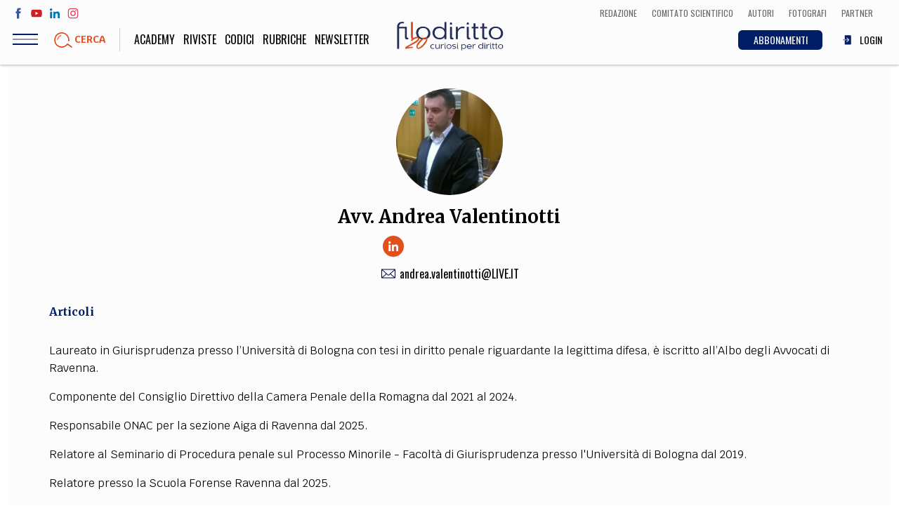

--- FILE ---
content_type: text/html; charset=UTF-8
request_url: https://www.filodiritto.com/avv-andrea-valentinotti
body_size: 83774
content:
<!DOCTYPE html>
<html lang="it" dir="ltr" prefix="content: http://purl.org/rss/1.0/modules/content/  dc: http://purl.org/dc/terms/  foaf: http://xmlns.com/foaf/0.1/  og: http://ogp.me/ns#  rdfs: http://www.w3.org/2000/01/rdf-schema#  schema: http://schema.org/  sioc: http://rdfs.org/sioc/ns#  sioct: http://rdfs.org/sioc/types#  skos: http://www.w3.org/2004/02/skos/core#  xsd: http://www.w3.org/2001/XMLSchema# ">
  <head>
    <meta charset="utf-8" />
<script>(function(i,s,o,g,r,a,m){i["GoogleAnalyticsObject"]=r;i[r]=i[r]||function(){(i[r].q=i[r].q||[]).push(arguments)},i[r].l=1*new Date();a=s.createElement(o),m=s.getElementsByTagName(o)[0];a.async=1;a.src=g;m.parentNode.insertBefore(a,m)})(window,document,"script","https://www.google-analytics.com/analytics.js","ga");ga("create", "UA-00000000-0", {"cookieDomain":"auto"});ga("set", "anonymizeIp", true);ga("send", "pageview");</script>
<meta property="og:site_name" content="Filodiritto" />
<link rel="shortcut icon" href="/themes/custom/webit/icons/favicon.ico" />
<link rel="canonical" href="https://www.filodiritto.com/avv-andrea-valentinotti" />
<meta name="description" content="Filodiritto" />
<meta property="og:type" content="website" />
<meta property="og:url" content="https://www.filodiritto.com/avv-andrea-valentinotti" />
<meta property="og:title" content="Andrea Valentinotti" />
<meta property="og:image" content="https://www.filodiritto.com/themes/custom/webit/icons/default-image.jpg" />
<link rel="apple-touch-icon" sizes="76x76" href="/themes/custom/webit/icons/apple-touch-icon-76x76.png" />
<link rel="apple-touch-icon" sizes="120x120" href="/themes/custom/webit/icons/apple-touch-icon-120x120.png" />
<link rel="apple-touch-icon" sizes="152x152" href="/themes/custom/webit/icons/apple-touch-icon-152x152.png" />
<link rel="apple-touch-icon" sizes="180x180" href="/themes/custom/webit/icons/apple-touch-icon-180x180.png" />
<meta name="Generator" content="Drupal 8 (https://www.drupal.org)" />
<meta name="MobileOptimized" content="width" />
<meta name="HandheldFriendly" content="true" />
<meta name="viewport" content="width=device-width, initial-scale=1.0" />
<meta name="author" content="webit.it" />
<meta about="/avv-andrea-valentinotti" property="schema:name" content="Andrea Valentinotti" lang="" />
<link rel="alternate" hreflang="it" href="https://www.filodiritto.com/avv-andrea-valentinotti" />
<script src="/sites/default/files/google_tag/primary/google_tag.script.js?t8jk5h" defer></script>

    <title>Andrea Valentinotti | Filodiritto</title>
    <link rel="stylesheet" media="all" href="/core/themes/stable/css/system/components/ajax-progress.module.css?t8jk5h" />
<link rel="stylesheet" media="all" href="/core/themes/stable/css/system/components/align.module.css?t8jk5h" />
<link rel="stylesheet" media="all" href="/core/themes/stable/css/system/components/autocomplete-loading.module.css?t8jk5h" />
<link rel="stylesheet" media="all" href="/core/themes/stable/css/system/components/fieldgroup.module.css?t8jk5h" />
<link rel="stylesheet" media="all" href="/core/themes/stable/css/system/components/container-inline.module.css?t8jk5h" />
<link rel="stylesheet" media="all" href="/core/themes/stable/css/system/components/clearfix.module.css?t8jk5h" />
<link rel="stylesheet" media="all" href="/core/themes/stable/css/system/components/details.module.css?t8jk5h" />
<link rel="stylesheet" media="all" href="/core/themes/stable/css/system/components/hidden.module.css?t8jk5h" />
<link rel="stylesheet" media="all" href="/core/themes/stable/css/system/components/item-list.module.css?t8jk5h" />
<link rel="stylesheet" media="all" href="/core/themes/stable/css/system/components/js.module.css?t8jk5h" />
<link rel="stylesheet" media="all" href="/core/themes/stable/css/system/components/nowrap.module.css?t8jk5h" />
<link rel="stylesheet" media="all" href="/core/themes/stable/css/system/components/position-container.module.css?t8jk5h" />
<link rel="stylesheet" media="all" href="/core/themes/stable/css/system/components/progress.module.css?t8jk5h" />
<link rel="stylesheet" media="all" href="/core/themes/stable/css/system/components/reset-appearance.module.css?t8jk5h" />
<link rel="stylesheet" media="all" href="/core/themes/stable/css/system/components/resize.module.css?t8jk5h" />
<link rel="stylesheet" media="all" href="/core/themes/stable/css/system/components/sticky-header.module.css?t8jk5h" />
<link rel="stylesheet" media="all" href="/core/themes/stable/css/system/components/system-status-counter.css?t8jk5h" />
<link rel="stylesheet" media="all" href="/core/themes/stable/css/system/components/system-status-report-counters.css?t8jk5h" />
<link rel="stylesheet" media="all" href="/core/themes/stable/css/system/components/system-status-report-general-info.css?t8jk5h" />
<link rel="stylesheet" media="all" href="/core/themes/stable/css/system/components/tabledrag.module.css?t8jk5h" />
<link rel="stylesheet" media="all" href="/core/themes/stable/css/system/components/tablesort.module.css?t8jk5h" />
<link rel="stylesheet" media="all" href="/core/themes/stable/css/system/components/tree-child.module.css?t8jk5h" />
<link rel="stylesheet" media="all" href="/core/themes/stable/css/views/views.module.css?t8jk5h" />
<link rel="stylesheet" media="all" href="/modules/custom/webit_media/css/webit_media.common.css?t8jk5h" />
<link rel="stylesheet" media="all" href="https://fonts.googleapis.com/css?family=Krub:400,700|Merriweather:400,700|Oswald:300,400" />
<link rel="stylesheet" media="all" href="/themes/custom/webit/css/main.css?t8jk5h" />
<link rel="stylesheet" media="all" href="/themes/custom/webit/css/node-preview.css?t8jk5h" />

    
<!--[if lte IE 8]>
<script src="/core/assets/vendor/html5shiv/html5shiv.min.js?v=3.7.3"></script>
<![endif]-->


        <meta name="google-site-verification" content="f2aACpOXuWnHBpztyDtLKqzV96AshIKVZHG5TDsZjfM" />

		
  </head>
  <body class="path-user">
  



    
    <a href="#main-content" class="visually-hidden focusable skip-link">
      Salta al contenuto principale
    </a>
    <noscript aria-hidden="true"><iframe src="https://www.googletagmanager.com/ns.html?id=GTM-5WPKBW" height="0" width="0" style="display:none;visibility:hidden"></iframe></noscript>
      <div class="dialog-off-canvas-main-canvas" data-off-canvas-main-canvas>
    <div class="page">
  <header class="site-header">

    <div class="upper-menu">
      <div class="upper-menu--left">
        <ul class="social">
          <li class="social__facebook">
            <a href="https://www.facebook.com/filodiritto" target="_blank">
              <svg><use xlink:href="/themes/custom/webit/images/svg/sprite.svg#facebook"></use></svg>
            </a>
          </li>
          <li class="social__youtube">
            <a href="https://www.youtube.com/user/FilodirittoTV" target="_blank">
              <svg><use xlink:href="/themes/custom/webit/images/svg/sprite.svg#youtube"></use></svg>
            </a>
          </li>
          <li class="social__linkedin">
            <a href="https://www.linkedin.com/company/filodiritto/about/" target="_blank">
              <svg><use xlink:href="/themes/custom/webit/images/svg/sprite.svg#linkedin"></use></svg>
            </a>
          </li>
          <li class="social__instagram">
            <a href="https://www.instagram.com/filodirittosocial/" target="_blank">
              <svg><use xlink:href="/themes/custom/webit/images/svg/sprite.svg#instagram"></use></svg>
            </a>
          </li>
        </ul>
      </div>
      <div class="upper-menu--right">
          <div class="utils--new">
              <a href="/redazione" class="icolink">
                <span>Redazione</span>
              </a>
              <a href="/comitato-scientifico-filodiritto" class="icolink">
                <span>Comitato scientifico</span>
              </a>
              <a href="/autori" class="icolink">
                <span>Autori</span>
              </a>
              <a href="/fotografi" class="icolink" >
                <span>Fotografi</span>
              </a>
              <a href="/partner" class="icolink">
                <span>Partner</span>
              </a>
          </div>
      </div>
    </div>

    <div class="site-header__bar">
      <div class="site-header__bar__buttons">
        <div class="hamburger js-nav-toggle">
          <div class="hamburger__icon">
            <span class="hamburger__line"></span>
          </div>
        </div>
        <a href="#" data-modal="search-modal" class="site-header__bar__search">
          <img src="/themes/custom/webit/images/svg/lens.svg" alt="">
          <div class="site-header__bar__search__text">Cerca</div>
        </a>
      </div>

      <a href="/" class="logo logo--small">
        <img src="/themes/custom/webit/images/logo-20.png" alt="Filodiritto">
      </a>

      <div class="utils--new">
        <a href="/abbonamenti" class="icolink button button--blue-abbonamenti">
          <span>ABBONAMENTI</span>
        </a>
        
                  <a href="/user/login" class="icolink">
            <svg><use xlink:href="/themes/custom/webit/images/svg/sprite.svg#login"></use></svg>
            <span>LOGIN</span>
          </a>
        
      </div>

    </div>
    <nav class="site-nav js-site-nav">
      
              <ul class="main-menu">
              <li>
        <a href="https://academy.filodiritto.com/" title="https://academy.filodiritto.com/">Academy</a>
              </li>
          <li>
        <a href="/riviste" data-drupal-link-system-path="riviste">Riviste</a>
              </li>
          <li>
        <a href="/codici" data-drupal-link-system-path="node/34963">Codici</a>
              </li>
          <li>
        <a href="/rubriche" data-drupal-link-system-path="node/6">Rubriche</a>
              </li>
            <li>
          <a href="#" data-modal="newsletter">
          Newsletter
          </a>
        </li>
    </ul>
  


      
              <ul class="main-menu-mobile">
              <li>
        <a href="/diritto" data-drupal-link-system-path="taxonomy/term/2">Diritto</a>
              </li>
          <li>
        <a href="/economia" data-drupal-link-system-path="taxonomy/term/3">Economia</a>
              </li>
          <li>
        <a href="/societa" data-drupal-link-system-path="taxonomy/term/4">Società</a>
              </li>
          <li>
        <a href="/medicina" data-drupal-link-system-path="taxonomy/term/5">Medicina</a>
              </li>
          <li>
        <a href="/scienza" data-drupal-link-system-path="taxonomy/term/6">Scienza</a>
              </li>
          <li>
        <a href="/storia-e-filosofia" data-drupal-link-system-path="taxonomy/term/7">Storia e Filosofia</a>
              </li>
          <li>
        <a href="/innovazione" data-drupal-link-system-path="taxonomy/term/8">Innovazione</a>
              </li>
          <li>
        <a href="/cultura" data-drupal-link-system-path="taxonomy/term/9">Altro</a>
              </li>
        </ul>
  



      <!-- Questa potrebbe essere una view di tipo block che stampa le categorie - INIZIO -->
      <!-- l'immagine di background di ogni cat arriva da Drupal -->
      <div class="views-element-container">    <div class="block-menu">
        

<div class="block-menu__block block-menu__block--pink" style="background-image: url()">
  <a href="/life-style">
    <div class="block-menu__block__title">
            <div>Life style</div>
      </div>
    <div class="block-menu__block__sub">Sport, Cucina, Viaggi, Moda</div>
  </a>
</div>

    

<div class="block-menu__block block-menu__block--red" style="background-image: url(/sites/default/files/styles/cat_menu/public/2019-03/politica.jpg?h=e62f6cc0&amp;itok=w9H_IjFR)">
  <a href="/societa">
    <div class="block-menu__block__title">
            <div>Società</div>
      </div>
    <div class="block-menu__block__sub">Politica, Attualità, Educazione, Lavoro, Esteri</div>
  </a>
</div>

    

<div class="block-menu__block block-menu__block--blue" style="background-image: url(/sites/default/files/styles/cat_menu/public/2019-03/diritto_0.jpg?h=b181fe51&amp;itok=-0U4qitT)">
  <a href="/diritto">
    <div class="block-menu__block__title">
            <div>Diritto</div>
      </div>
    <div class="block-menu__block__sub"></div>
  </a>
</div>

    

<div class="block-menu__block block-menu__block--yellow" style="background-image: url(/sites/default/files/styles/cat_menu/public/2019-03/economia.jpg?h=8227057d&amp;itok=242Ug28s)">
  <a href="/economia">
    <div class="block-menu__block__title">
            <div>Economia</div>
      </div>
    <div class="block-menu__block__sub"></div>
  </a>
</div>

    

<div class="block-menu__block block-menu__block--green" style="background-image: url(/sites/default/files/styles/cat_menu/public/2019-03/scienza.jpg?h=e66a8e0f&amp;itok=Hri3WQWA)">
  <a href="/scienza">
    <div class="block-menu__block__title">
            <div>Scienza</div>
      </div>
    <div class="block-menu__block__sub">Matematica, Fisica, Biologia, Cifrematica, Medicina</div>
  </a>
</div>

    

<div class="block-menu__block block-menu__block--orange" style="background-image: url(/sites/default/files/styles/cat_menu/public/2019-03/storia.jpg?h=3a805815&amp;itok=eeqOKM8e)">
  <a href="/storia-e-filosofia">
    <div class="block-menu__block__title">
            <div>Storia e Filosofia</div>
      </div>
    <div class="block-menu__block__sub">Scienze storiche, umanistiche, Religione</div>
  </a>
</div>

    

<div class="block-menu__block block-menu__block--aqua" style="background-image: url(/sites/default/files/styles/cat_menu/public/2019-03/innovazione.jpg?h=af7ea36c&amp;itok=GMUkJZIK)">
  <a href="/innovazione">
    <div class="block-menu__block__title">
            <div>Innovazione</div>
      </div>
    <div class="block-menu__block__sub">Scienze informatiche, Architettura, Ingegneria</div>
  </a>
</div>

    

<div class="block-menu__block block-menu__block--violet" style="background-image: url(/sites/default/files/styles/cat_menu/public/2019-03/altro.jpg?h=4e608260&amp;itok=Q_abG9rR)">
  <a href="/cultura">
    <div class="block-menu__block__title">
            <div>Cultura</div>
      </div>
    <div class="block-menu__block__sub">Arte, Cinema, Musica, Letteratura</div>
  </a>
</div>


    </div>

</div>

      <!-- Questa potrebbe essere una view di tipo block che stampa le categorie - FINE -->


      <div class="site-nav__extra">
        <div class="site-nav__title">Team</div>
        
              <ul class="secondary-menu">
              <li>
        <a href="/chi-siamo" data-drupal-link-system-path="node/24203">Filodiritto</a>
              </li>
          <li>
        <a href="/redazione" data-drupal-link-system-path="node/15">Redazione</a>
              </li>
          <li>
        <a href="/comitato-scientifico-filodiritto" data-drupal-link-system-path="node/39240">Comitato scientifico</a>
              </li>
          <li>
        <a href="/autori" data-drupal-link-system-path="autori">Autori</a>
              </li>
          <li>
        <a href="/curatori" data-drupal-link-system-path="curatori">Curatori</a>
              </li>
          <li>
        <a href="/fotografi" data-drupal-link-system-path="fotografi">Fotografi</a>
              </li>
          <li>
        <a href="/partner" data-drupal-link-system-path="node/14">Partner</a>
              </li>
          <li>
        <a href="/collaborazioni" data-drupal-link-system-path="node/16">Collabora con noi</a>
              </li>
        </ul>
  


      </div>

      <div class="site-nav__extra">
        <div class="site-nav__title">Extra</div>
        
              <ul class="secondary-menu">
              <li>
        <a href="/codici" data-drupal-link-system-path="node/34963">Codici</a>
              </li>
          <li>
        <a href="/rubriche" data-drupal-link-system-path="node/6">Rubriche</a>
              </li>
          <li>
        <a href="/libri" data-drupal-link-system-path="node/7">Libri</a>
              </li>
          <li>
        <a href="/home-proceedings" data-drupal-link-system-path="node/9">Proceedings</a>
              </li>
          <li>
        <a href="/pubblicita" data-drupal-link-system-path="node/8">Pubblicità</a>
              </li>
          <li>
        <a href="/contatti" data-drupal-link-system-path="node/5">Contatti</a>
              </li>
        </ul>
  


      </div>

      <div class="site-nav__social">
        <div class="site-nav__title">Social media</div>
        <ul class="social">
          <li>
            <a href="https://www.facebook.com/filodiritto" target="_blank">
              <svg><use xlink:href="/themes/custom/webit/images/svg/sprite.svg#facebook"></use></svg>
            </a>
          </li>
          <li>
            <a href="https://www.youtube.com/user/FilodirittoTV" target="_blank">
              <svg><use xlink:href="/themes/custom/webit/images/svg/sprite.svg#youtube"></use></svg>
            </a>
          </li>
          <li>
            <a href="https://www.linkedin.com/company/filodiritto/about/" target="_blank">
              <svg><use xlink:href="/themes/custom/webit/images/svg/sprite.svg#linkedin"></use></svg>
            </a>
          </li>
          <li>
            <a href="https://www.instagram.com/filodirittosocial/" target="_blank">
              <svg><use xlink:href="/themes/custom/webit/images/svg/sprite.svg#instagram"></use></svg>
            </a>
          </li>
        </ul>
      </div>

    </nav>

    <div class="modal" id="search-modal">
      <a href="#" class="modal__close">&times;</a>
      <div class="modal__content modal__content--v-center modal__content--chromeless">
        <form class="search-block-form search-form" data-drupal-selector="search-block-form" action="/search/node" method="get" id="search-block-form" accept-charset="UTF-8">
  <input title="Inserisci i termini da cercare." placeholder="Cerca" class="search-form__input form-search input" data-drupal-selector="edit-keys" type="search" id="edit-keys" name="keys" value="" size="15" maxlength="128" />

<input data-drupal-selector="edit-advanced-form" type="hidden" name="advanced-form" value="1" class="input" />
<input data-drupal-selector="edit-f-0" type="hidden" name="f[0]" value="language:it" class="input" />
<div data-drupal-selector="edit-actions" class="form-actions js-form-wrapper form-wrapper" id="edit-actions"><button type="submit">
  <img src="/themes/custom/webit/images/svg/lens.svg" />
</button>
</div>

</form>

      </div>
    </div>
  </header>



    <div data-drupal-messages-fallback class="hidden"></div>  
    
      <article typeof="schema:Person" about="/avv-andrea-valentinotti">
  
            <div>




<article class="author ">
  <section class="section section--white">
    <div class="container">
      <div class="grid grid--gutters">
        <div class="grid-cell grid-cell--1-1">
          <div class="author__header__wrap">
            <header class="author__header">

                                          
              
              <div class="author__img">
                <img src="/sites/default/files/styles/thumb_author/public/2019-06/avv._andrea_valentinotti.jpg?h=99e0c21c&amp;itok=h_uKlseG" alt="Andrea Valentinotti">
              </div>

              <div class="author__data  author__data--center">
                <h1 class="author__title">Avv. Andrea Valentinotti</h1>

                <div class="author__contacts">
                  <ul class="social">
                                        <li>
                      <a href="https://www.linkedin.com/in/andrea-valentinotti/detail/recent-activity/posts/" target="_blank">
                        <svg><use xlink:href="/themes/custom/webit/images/svg/sprite.svg#linkedin"></use></svg>
                      </a>
                    </li>
                    
                    
                    
                                      </ul>

                                    <a class="icolink icolink--autore" href="mailto:andrea.valentinotti@LIVE.IT">
                    <img src="/themes/custom/webit/images/svg/envelope.svg" alt="">
                    <span>andrea.valentinotti@LIVE.IT</span>
                  </a>
                  
                  
                </div>
              </div>
            </header>
          </div>

          
                <div class="simple-text text-left">

                  <div class="author__anchor">
                    
                    
                    
                    <a href="#article_byauthor" class="author__anchor--item">Articoli</a>
                  </div>

                                    <div class="tinytext">
                  <p><span><span><span><span><span><span>Laureato in Giurisprudenza presso l’Università di Bologna con tesi in diritto penale riguardante la legittima difesa, è iscritto all’Albo degli Avvocati di Ravenna.</span></span></span></span></span></span></p>

<p><span><span><span><span><span><span>Componente del Consiglio Direttivo della Camera Penale della Romagna dal 2021 al 2024.</span></span></span></span></span></span></p>

<p><span><span><span><span><span><span>Responsabile ONAC per la sezione Aiga di Ravenna dal 2025.</span></span></span></span></span></span></p>

<p><span><span><span><span><span><span>Relatore al Seminario di Procedura penale sul Processo Minorile - Facoltà di Giurisprudenza presso l'Università di Bologna dal 2019.</span></span></span></span></span></span></p>

<p>Relatore presso la Scuola Forense Ravenna dal 2025.</p>

<p>Relatore a molteplici convegni giuridici, tra cui "Pubblico e Privato" in materia di delitti contro il patrimonio culturale del 28.01.2022 presso <span><span><span>Palazzo Giustiniani - Presidenza del Senato della Repubblica, Roma.</span></span></span></p>

<p>Autore di "REPRESSIONE - Storia della giustizia fascista",  2022, ed. Leggilanotizia.</p>

<p>Autore della biografia dell'Avv. Mario Ricci, in "VITE MONUMENTALI", di P. Gagliardi, 2024, ed. Tempo al Libro.</p>

<p>Curatore di "CAINO" di Genuzio Bentini, riedizione del 2025, ed. Orizzonte.</p>
                  </div>
                                  </div>

              </div>

          

        <div class="grid-cell grid-cell--1-1">
          <div class="views-element-container"></div>

          <div class="views-element-container"></div>

          <div class="views-element-container"></div>

          <div class="views-element-container">

<div class="items-list" id="article_byauthor">
  <header class="items-list__header">
    <h2 class="items-list__title">Articoli dell'autore</h2>
  </header>

  <div class="js-view-dom-id-4b87a31f0a6af80029a757fafcae3d05834da115acdf33bef1ff6eeced982063 item-list">
    <div data-drupal-views-infinite-scroll-content-wrapper class="views-infinite-scroll-content-wrapper clearfix grid grid--gutters">  <div class="grid-cell grid-cell--1-1 grid-cell--1-2@sm grid-cell--1-3@md grid-cell--1-4@lg">
  
  




<article class="card">
  <figure class="card__img ">
    
        <a href="/il-processo-penale-verso-un-dibattimento-meramente-eventuale-0">
          <img sizes="100vw" src="/sites/default/files/styles/4_3_xs/public/2022-09/pexels-ekaterina-bolovtsova-6077355.jpg?h=92e1660c&amp;itok=q1_AtNnD" alt="dibattimento" typeof="foaf:Image" width="1024" class="lazyload" data-sizes="auto" data-srcset="/sites/default/files/styles/4_3_xs/public/2022-09/pexels-ekaterina-bolovtsova-6077355.jpg?h=92e1660c&amp;itok=q1_AtNnD 400w, /sites/default/files/styles/4_3_sm/public/2022-09/pexels-ekaterina-bolovtsova-6077355.jpg?h=92e1660c&amp;itok=k9izwwUK 800w, /sites/default/files/styles/4_3_md/public/2022-09/pexels-ekaterina-bolovtsova-6077355.jpg?h=92e1660c&amp;itok=qUg9RV8K 1024w" data-src="/sites/default/files/styles/4_3_xs/public/2022-09/pexels-ekaterina-bolovtsova-6077355.jpg?h=92e1660c&amp;itok=q1_AtNnD" />




    </a>
    
      </figure>
  <div class="card__text">
    <header class="card__header">
      <span class="card__cat card__cat--blue">Diritto / </span>
      <h3 class="card__title">
        <a href="/il-processo-penale-verso-un-dibattimento-meramente-eventuale-0">Il processo penale verso un dibattimento meramente eventuale?</a>
      </h3>
      <div class="card__abstract">il principio costituzionale secondo cui la prova si forma nel contradditorio, è una conquista di civiltà.</div>

    </header>
    <footer class="card__footer">

      <div class="card__footer__icons">
        
              </div>

      <div class="card__meta">
                      <span class="card__author">
              di
                                                <a href="/avv-andrea-valentinotti" hreflang="it">Andrea Valentinotti</a>
                                          </span>
                    <div class="sharer">
          <div class="sharer__toggler">
            <img src="/themes/custom/webit/images/svg/share-alt.svg" alt="">
          </div>
          <ul class="sharer__btns">
            <li>
              <a href="https://www.facebook.com/sharer/sharer.php?u=https://www.filodiritto.com/il-processo-penale-verso-un-dibattimento-meramente-eventuale-0" target="_blank" class="fb">
                <svg><use xlink:href="/themes/custom/webit/images/svg/sprite.svg#facebook"></use></svg>
              </a>
            </li>
            <li>
              <a href="https://twitter.com/home?status=Il processo penale verso un dibattimento meramente eventuale? - https://www.filodiritto.com/il-processo-penale-verso-un-dibattimento-meramente-eventuale-0" target="_blank" class="tw">
                <svg><use xlink:href="/themes/custom/webit/images/svg/sprite.svg#twitter"></use></svg>
              </a>
            </li>
            <li>
              <a href="https://www.linkedin.com/shareArticle?mini=true&url=https://www.filodiritto.com/il-processo-penale-verso-un-dibattimento-meramente-eventuale-0" target="_blank" class="li">
                <svg><use xlink:href="/themes/custom/webit/images/svg/sprite.svg#linkedin"></use></svg>
              </a>
            </li>
            <li>
              <a href="https://share.flipboard.com/bookmarklet/popout?v=2&title=Il processo penale verso un dibattimento meramente eventuale?&url=https://www.filodiritto.com/il-processo-penale-verso-un-dibattimento-meramente-eventuale-0" target="_blank" class="fl">
                <svg><use xlink:href="/themes/custom/webit/images/svg/sprite.svg#flipboard"></use></svg>
              </a>
            </li>
            <li>
              <a href="whatsapp://send?text=https://www.filodiritto.com/il-processo-penale-verso-un-dibattimento-meramente-eventuale-0" target="_blank" class="wa">
                <svg><use xlink:href="/themes/custom/webit/images/svg/sprite.svg#whatsapp"></use></svg>
              </a>
            </li>
          </ul>
        </div>
      </div>
    </footer>
  </div>
</article>








  </div>
  <div class="grid-cell grid-cell--1-1 grid-cell--1-2@sm grid-cell--1-3@md grid-cell--1-4@lg">
  
  




<article class="card">
  <figure class="card__img ">
    
        <a href="/genuzio-bentini-maestro-delloratoria-forense">
          <img sizes="100vw" src="/sites/default/files/styles/4_3_xs/public/2024-02/1597073507704.jpg?h=f151c3cd&amp;itok=57wVnoXy" alt="Genuzio Bentini" typeof="foaf:Image" width="1024" class="lazyload" data-sizes="auto" data-srcset="/sites/default/files/styles/4_3_xs/public/2024-02/1597073507704.jpg?h=f151c3cd&amp;itok=57wVnoXy 400w, /sites/default/files/styles/4_3_sm/public/2024-02/1597073507704.jpg?h=f151c3cd&amp;itok=gYwf7491 800w, /sites/default/files/styles/4_3_md/public/2024-02/1597073507704.jpg?h=f151c3cd&amp;itok=RTdDI3bS 1024w" data-src="/sites/default/files/styles/4_3_xs/public/2024-02/1597073507704.jpg?h=f151c3cd&amp;itok=57wVnoXy" />




    </a>
    
      </figure>
  <div class="card__text">
    <header class="card__header">
      <span class="card__cat card__cat--orange">Storia / </span>
      <h3 class="card__title">
        <a href="/genuzio-bentini-maestro-delloratoria-forense">Genuzio Bentini, maestro dell’oratoria forense</a>
      </h3>
      <div class="card__abstract">Nato a Forlì il 27 giugno 1874 e morto a Lodi il 15 agosto 1943, Genuzio Bentini fu uno dei principali avvocati del suo tempo</div>

    </header>
    <footer class="card__footer">

      <div class="card__footer__icons">
        
              </div>

      <div class="card__meta">
                      <span class="card__author">
              di
                                                <a href="/avv-andrea-valentinotti" hreflang="it">Andrea Valentinotti</a>
                                          </span>
                    <div class="sharer">
          <div class="sharer__toggler">
            <img src="/themes/custom/webit/images/svg/share-alt.svg" alt="">
          </div>
          <ul class="sharer__btns">
            <li>
              <a href="https://www.facebook.com/sharer/sharer.php?u=https://www.filodiritto.com/genuzio-bentini-maestro-delloratoria-forense" target="_blank" class="fb">
                <svg><use xlink:href="/themes/custom/webit/images/svg/sprite.svg#facebook"></use></svg>
              </a>
            </li>
            <li>
              <a href="https://twitter.com/home?status=Genuzio Bentini, maestro dell’oratoria forense - https://www.filodiritto.com/genuzio-bentini-maestro-delloratoria-forense" target="_blank" class="tw">
                <svg><use xlink:href="/themes/custom/webit/images/svg/sprite.svg#twitter"></use></svg>
              </a>
            </li>
            <li>
              <a href="https://www.linkedin.com/shareArticle?mini=true&url=https://www.filodiritto.com/genuzio-bentini-maestro-delloratoria-forense" target="_blank" class="li">
                <svg><use xlink:href="/themes/custom/webit/images/svg/sprite.svg#linkedin"></use></svg>
              </a>
            </li>
            <li>
              <a href="https://share.flipboard.com/bookmarklet/popout?v=2&title=Genuzio Bentini, maestro dell’oratoria forense&url=https://www.filodiritto.com/genuzio-bentini-maestro-delloratoria-forense" target="_blank" class="fl">
                <svg><use xlink:href="/themes/custom/webit/images/svg/sprite.svg#flipboard"></use></svg>
              </a>
            </li>
            <li>
              <a href="whatsapp://send?text=https://www.filodiritto.com/genuzio-bentini-maestro-delloratoria-forense" target="_blank" class="wa">
                <svg><use xlink:href="/themes/custom/webit/images/svg/sprite.svg#whatsapp"></use></svg>
              </a>
            </li>
          </ul>
        </div>
      </div>
    </footer>
  </div>
</article>








  </div>
  <div class="grid-cell grid-cell--1-1 grid-cell--1-2@sm grid-cell--1-3@md grid-cell--1-4@lg">
  
  




<article class="card">
  <figure class="card__img ">
    
        <a href="/stalking-e-molestie-cassazione-penale-sez-i-05052023-n39675">
          <img sizes="100vw" src="/sites/default/files/styles/4_3_xs/public/2023-04/violence-gfcec75f36_1280.jpg?h=bb3b5ec2&amp;itok=3b3sJ9lG" alt="stalking" typeof="foaf:Image" width="1024" class="lazyload" data-sizes="auto" data-srcset="/sites/default/files/styles/4_3_xs/public/2023-04/violence-gfcec75f36_1280.jpg?h=bb3b5ec2&amp;itok=3b3sJ9lG 400w, /sites/default/files/styles/4_3_sm/public/2023-04/violence-gfcec75f36_1280.jpg?h=bb3b5ec2&amp;itok=sqaATjKa 800w, /sites/default/files/styles/4_3_md/public/2023-04/violence-gfcec75f36_1280.jpg?h=bb3b5ec2&amp;itok=VsE_ukNY 1024w" data-src="/sites/default/files/styles/4_3_xs/public/2023-04/violence-gfcec75f36_1280.jpg?h=bb3b5ec2&amp;itok=3b3sJ9lG" />




    </a>
    
      </figure>
  <div class="card__text">
    <header class="card__header">
      <span class="card__cat card__cat--blue">Diritto / </span>
      <h3 class="card__title">
        <a href="/stalking-e-molestie-cassazione-penale-sez-i-05052023-n39675">Stalking e molestie: Cassazione penale sez. I, 05/05/2023, n.39675</a>
      </h3>
      <div class="card__abstract">La Cassazione riprende il concetto di molestia, a prescindere dall’offensività degli episodi, presi singolarmente, come elemento dell'art. 612 bis c.p.</div>

    </header>
    <footer class="card__footer">

      <div class="card__footer__icons">
        
              </div>

      <div class="card__meta">
                      <span class="card__author">
              di
                                                <a href="/avv-andrea-valentinotti" hreflang="it">Andrea Valentinotti</a>
                                          </span>
                    <div class="sharer">
          <div class="sharer__toggler">
            <img src="/themes/custom/webit/images/svg/share-alt.svg" alt="">
          </div>
          <ul class="sharer__btns">
            <li>
              <a href="https://www.facebook.com/sharer/sharer.php?u=https://www.filodiritto.com/stalking-e-molestie-cassazione-penale-sez-i-05052023-n39675" target="_blank" class="fb">
                <svg><use xlink:href="/themes/custom/webit/images/svg/sprite.svg#facebook"></use></svg>
              </a>
            </li>
            <li>
              <a href="https://twitter.com/home?status=Stalking e molestie: Cassazione penale sez. I, 05/05/2023, n.39675 - https://www.filodiritto.com/stalking-e-molestie-cassazione-penale-sez-i-05052023-n39675" target="_blank" class="tw">
                <svg><use xlink:href="/themes/custom/webit/images/svg/sprite.svg#twitter"></use></svg>
              </a>
            </li>
            <li>
              <a href="https://www.linkedin.com/shareArticle?mini=true&url=https://www.filodiritto.com/stalking-e-molestie-cassazione-penale-sez-i-05052023-n39675" target="_blank" class="li">
                <svg><use xlink:href="/themes/custom/webit/images/svg/sprite.svg#linkedin"></use></svg>
              </a>
            </li>
            <li>
              <a href="https://share.flipboard.com/bookmarklet/popout?v=2&title=Stalking e molestie: Cassazione penale sez. I, 05/05/2023, n.39675&url=https://www.filodiritto.com/stalking-e-molestie-cassazione-penale-sez-i-05052023-n39675" target="_blank" class="fl">
                <svg><use xlink:href="/themes/custom/webit/images/svg/sprite.svg#flipboard"></use></svg>
              </a>
            </li>
            <li>
              <a href="whatsapp://send?text=https://www.filodiritto.com/stalking-e-molestie-cassazione-penale-sez-i-05052023-n39675" target="_blank" class="wa">
                <svg><use xlink:href="/themes/custom/webit/images/svg/sprite.svg#whatsapp"></use></svg>
              </a>
            </li>
          </ul>
        </div>
      </div>
    </footer>
  </div>
</article>








  </div>
  <div class="grid-cell grid-cell--1-1 grid-cell--1-2@sm grid-cell--1-3@md grid-cell--1-4@lg">
  
  




<article class="card">
  <figure class="card__img ">
    
        <a href="/150-anni-dalla-morte-di-alessandro-manzoni">
          <img sizes="100vw" src="/sites/default/files/styles/4_3_xs/public/2023-05/alessandromanzoni.gif?h=17ab88f6&amp;itok=1Y9qTw3g" alt="Alessandro Manzoni" typeof="foaf:Image" width="1024" class="lazyload" data-sizes="auto" data-srcset="/sites/default/files/styles/4_3_xs/public/2023-05/alessandromanzoni.gif?h=17ab88f6&amp;itok=1Y9qTw3g 400w, /sites/default/files/styles/4_3_sm/public/2023-05/alessandromanzoni.gif?h=17ab88f6&amp;itok=an9-_KCv 800w, /sites/default/files/styles/4_3_md/public/2023-05/alessandromanzoni.gif?h=17ab88f6&amp;itok=VviBt0t4 1024w" data-src="/sites/default/files/styles/4_3_xs/public/2023-05/alessandromanzoni.gif?h=17ab88f6&amp;itok=1Y9qTw3g" />




    </a>
    
      </figure>
  <div class="card__text">
    <header class="card__header">
      <span class="card__cat card__cat--violet">Letteratura / </span>
      <h3 class="card__title">
        <a href="/150-anni-dalla-morte-di-alessandro-manzoni">150 anni dalla morte di Alessandro Manzoni </a>
      </h3>
      <div class="card__abstract">In occasione dei 150 anni dalla morte di Alessandro Manzoni, proponiamo uno scritto che analizza il ruolo che diede all'avvocato nei Promessi Sposi</div>

    </header>
    <footer class="card__footer">

      <div class="card__footer__icons">
        
              </div>

      <div class="card__meta">
                      <span class="card__author">
              di
                                                <a href="/avv-andrea-valentinotti" hreflang="it">Andrea Valentinotti</a>
                                          </span>
                    <div class="sharer">
          <div class="sharer__toggler">
            <img src="/themes/custom/webit/images/svg/share-alt.svg" alt="">
          </div>
          <ul class="sharer__btns">
            <li>
              <a href="https://www.facebook.com/sharer/sharer.php?u=https://www.filodiritto.com/150-anni-dalla-morte-di-alessandro-manzoni" target="_blank" class="fb">
                <svg><use xlink:href="/themes/custom/webit/images/svg/sprite.svg#facebook"></use></svg>
              </a>
            </li>
            <li>
              <a href="https://twitter.com/home?status=150 anni dalla morte di Alessandro Manzoni  - https://www.filodiritto.com/150-anni-dalla-morte-di-alessandro-manzoni" target="_blank" class="tw">
                <svg><use xlink:href="/themes/custom/webit/images/svg/sprite.svg#twitter"></use></svg>
              </a>
            </li>
            <li>
              <a href="https://www.linkedin.com/shareArticle?mini=true&url=https://www.filodiritto.com/150-anni-dalla-morte-di-alessandro-manzoni" target="_blank" class="li">
                <svg><use xlink:href="/themes/custom/webit/images/svg/sprite.svg#linkedin"></use></svg>
              </a>
            </li>
            <li>
              <a href="https://share.flipboard.com/bookmarklet/popout?v=2&title=150 anni dalla morte di Alessandro Manzoni &url=https://www.filodiritto.com/150-anni-dalla-morte-di-alessandro-manzoni" target="_blank" class="fl">
                <svg><use xlink:href="/themes/custom/webit/images/svg/sprite.svg#flipboard"></use></svg>
              </a>
            </li>
            <li>
              <a href="whatsapp://send?text=https://www.filodiritto.com/150-anni-dalla-morte-di-alessandro-manzoni" target="_blank" class="wa">
                <svg><use xlink:href="/themes/custom/webit/images/svg/sprite.svg#whatsapp"></use></svg>
              </a>
            </li>
          </ul>
        </div>
      </div>
    </footer>
  </div>
</article>








  </div>
  <div class="grid-cell grid-cell--1-1 grid-cell--1-2@sm grid-cell--1-3@md grid-cell--1-4@lg">
  
  




<article class="card">
  <figure class="card__img ">
    
        <a href="/fascismo-il-tribunale-speciale-la-difesa-dello-stato">
          <img sizes="100vw" src="/sites/default/files/styles/4_3_xs/public/2022-06/valentinotti_andrea_copertina1.png?h=c12d5f11&amp;itok=NGu0uC16" alt="Fascismo" typeof="foaf:Image" width="1024" class="lazyload" data-sizes="auto" data-srcset="/sites/default/files/styles/4_3_xs/public/2022-06/valentinotti_andrea_copertina1.png?h=c12d5f11&amp;itok=NGu0uC16 400w, /sites/default/files/styles/4_3_sm/public/2022-06/valentinotti_andrea_copertina1.png?h=c12d5f11&amp;itok=f3GZEGM5 800w, /sites/default/files/styles/4_3_md/public/2022-06/valentinotti_andrea_copertina1.png?h=c12d5f11&amp;itok=eZiL9LW6 1024w" data-src="/sites/default/files/styles/4_3_xs/public/2022-06/valentinotti_andrea_copertina1.png?h=c12d5f11&amp;itok=NGu0uC16" />




    </a>
    
      </figure>
  <div class="card__text">
    <header class="card__header">
      <span class="card__cat card__cat--orange">Storia / </span>
      <h3 class="card__title">
        <a href="/fascismo-il-tribunale-speciale-la-difesa-dello-stato">Fascismo: il Tribunale speciale per la difesa dello Stato</a>
      </h3>
      <div class="card__abstract">Il Ministro Rocco e gli altri tecnici si posero il problema di individuare l’organo che avrebbe avuto competenza per i fatti commessi contro il regime</div>

    </header>
    <footer class="card__footer">

      <div class="card__footer__icons">
        
              </div>

      <div class="card__meta">
                      <span class="card__author">
              di
                                                <a href="/avv-andrea-valentinotti" hreflang="it">Andrea Valentinotti</a>
                                          </span>
                    <div class="sharer">
          <div class="sharer__toggler">
            <img src="/themes/custom/webit/images/svg/share-alt.svg" alt="">
          </div>
          <ul class="sharer__btns">
            <li>
              <a href="https://www.facebook.com/sharer/sharer.php?u=https://www.filodiritto.com/fascismo-il-tribunale-speciale-la-difesa-dello-stato" target="_blank" class="fb">
                <svg><use xlink:href="/themes/custom/webit/images/svg/sprite.svg#facebook"></use></svg>
              </a>
            </li>
            <li>
              <a href="https://twitter.com/home?status=Fascismo: il Tribunale speciale per la difesa dello Stato - https://www.filodiritto.com/fascismo-il-tribunale-speciale-la-difesa-dello-stato" target="_blank" class="tw">
                <svg><use xlink:href="/themes/custom/webit/images/svg/sprite.svg#twitter"></use></svg>
              </a>
            </li>
            <li>
              <a href="https://www.linkedin.com/shareArticle?mini=true&url=https://www.filodiritto.com/fascismo-il-tribunale-speciale-la-difesa-dello-stato" target="_blank" class="li">
                <svg><use xlink:href="/themes/custom/webit/images/svg/sprite.svg#linkedin"></use></svg>
              </a>
            </li>
            <li>
              <a href="https://share.flipboard.com/bookmarklet/popout?v=2&title=Fascismo: il Tribunale speciale per la difesa dello Stato&url=https://www.filodiritto.com/fascismo-il-tribunale-speciale-la-difesa-dello-stato" target="_blank" class="fl">
                <svg><use xlink:href="/themes/custom/webit/images/svg/sprite.svg#flipboard"></use></svg>
              </a>
            </li>
            <li>
              <a href="whatsapp://send?text=https://www.filodiritto.com/fascismo-il-tribunale-speciale-la-difesa-dello-stato" target="_blank" class="wa">
                <svg><use xlink:href="/themes/custom/webit/images/svg/sprite.svg#whatsapp"></use></svg>
              </a>
            </li>
          </ul>
        </div>
      </div>
    </footer>
  </div>
</article>








  </div>
  <div class="grid-cell grid-cell--1-1 grid-cell--1-2@sm grid-cell--1-3@md grid-cell--1-4@lg">
  
  




<article class="card">
  <figure class="card__img ">
    
        <a href="/il-reato-di-oltraggio-pubblico-ufficiale">
          <img sizes="100vw" src="/sites/default/files/styles/4_3_xs/public/2021-05/_dsc0167_18.jpg?h=5393c427&amp;itok=zeKP9h5h" alt="Fusione di colori" typeof="foaf:Image" width="1024" class="lazyload" data-sizes="auto" data-srcset="/sites/default/files/styles/4_3_xs/public/2021-05/_dsc0167_18.jpg?h=5393c427&amp;itok=zeKP9h5h 400w, /sites/default/files/styles/4_3_sm/public/2021-05/_dsc0167_18.jpg?h=5393c427&amp;itok=B6hFSBxS 800w, /sites/default/files/styles/4_3_md/public/2021-05/_dsc0167_18.jpg?h=5393c427&amp;itok=mILxR3r7 1024w" data-src="/sites/default/files/styles/4_3_xs/public/2021-05/_dsc0167_18.jpg?h=5393c427&amp;itok=zeKP9h5h" />




    </a>
    
      </figure>
  <div class="card__text">
    <header class="card__header">
      <span class="card__cat card__cat--blue">Diritto / </span>
      <h3 class="card__title">
        <a href="/il-reato-di-oltraggio-pubblico-ufficiale">Il reato di oltraggio a pubblico ufficiale</a>
      </h3>
      <div class="card__abstract">Analisi del reato di oltraggio a pubblico ufficiale, originariamente previsto dall’articolo 341 Codice Penale.</div>

    </header>
    <footer class="card__footer">

      <div class="card__footer__icons">
        
              </div>

      <div class="card__meta">
                      <span class="card__author">
              di
                                                <a href="/avv-andrea-valentinotti" hreflang="it">Andrea Valentinotti</a>
                                          </span>
                    <div class="sharer">
          <div class="sharer__toggler">
            <img src="/themes/custom/webit/images/svg/share-alt.svg" alt="">
          </div>
          <ul class="sharer__btns">
            <li>
              <a href="https://www.facebook.com/sharer/sharer.php?u=https://www.filodiritto.com/il-reato-di-oltraggio-pubblico-ufficiale" target="_blank" class="fb">
                <svg><use xlink:href="/themes/custom/webit/images/svg/sprite.svg#facebook"></use></svg>
              </a>
            </li>
            <li>
              <a href="https://twitter.com/home?status=Il reato di oltraggio a pubblico ufficiale - https://www.filodiritto.com/il-reato-di-oltraggio-pubblico-ufficiale" target="_blank" class="tw">
                <svg><use xlink:href="/themes/custom/webit/images/svg/sprite.svg#twitter"></use></svg>
              </a>
            </li>
            <li>
              <a href="https://www.linkedin.com/shareArticle?mini=true&url=https://www.filodiritto.com/il-reato-di-oltraggio-pubblico-ufficiale" target="_blank" class="li">
                <svg><use xlink:href="/themes/custom/webit/images/svg/sprite.svg#linkedin"></use></svg>
              </a>
            </li>
            <li>
              <a href="https://share.flipboard.com/bookmarklet/popout?v=2&title=Il reato di oltraggio a pubblico ufficiale&url=https://www.filodiritto.com/il-reato-di-oltraggio-pubblico-ufficiale" target="_blank" class="fl">
                <svg><use xlink:href="/themes/custom/webit/images/svg/sprite.svg#flipboard"></use></svg>
              </a>
            </li>
            <li>
              <a href="whatsapp://send?text=https://www.filodiritto.com/il-reato-di-oltraggio-pubblico-ufficiale" target="_blank" class="wa">
                <svg><use xlink:href="/themes/custom/webit/images/svg/sprite.svg#whatsapp"></use></svg>
              </a>
            </li>
          </ul>
        </div>
      </div>
    </footer>
  </div>
</article>








  </div>
  <div class="grid-cell grid-cell--1-1 grid-cell--1-2@sm grid-cell--1-3@md grid-cell--1-4@lg">
  
  




<article class="card">
  <figure class="card__img ">
    
        <a href="/reati-di-evasione-caso-di-pandemia">
          <img sizes="100vw" src="/sites/default/files/styles/4_3_xs/public/2020-11/apertura.jpg?h=e5aec6c8&amp;itok=iTTBVzbe" alt="evasione" typeof="foaf:Image" width="1024" class="lazyload" data-sizes="auto" data-srcset="/sites/default/files/styles/4_3_xs/public/2020-11/apertura.jpg?h=e5aec6c8&amp;itok=iTTBVzbe 400w, /sites/default/files/styles/4_3_sm/public/2020-11/apertura.jpg?h=e5aec6c8&amp;itok=PfFAFtNc 800w, /sites/default/files/styles/4_3_md/public/2020-11/apertura.jpg?h=e5aec6c8&amp;itok=iKArgXkI 1024w" data-src="/sites/default/files/styles/4_3_xs/public/2020-11/apertura.jpg?h=e5aec6c8&amp;itok=iTTBVzbe" />




    </a>
    
      </figure>
  <div class="card__text">
    <header class="card__header">
      <span class="card__cat card__cat--blue">Diritto / </span>
      <h3 class="card__title">
        <a href="/reati-di-evasione-caso-di-pandemia">Reati di evasione: in caso di pandemia? </a>
      </h3>
      <div class="card__abstract">Analisi del delitto di evasione attraverso la recente giurisprudenza.</div>

    </header>
    <footer class="card__footer">

      <div class="card__footer__icons">
        
              </div>

      <div class="card__meta">
                      <span class="card__author">
              di
                                                <a href="/avv-andrea-valentinotti" hreflang="it">Andrea Valentinotti</a>
                                          </span>
                    <div class="sharer">
          <div class="sharer__toggler">
            <img src="/themes/custom/webit/images/svg/share-alt.svg" alt="">
          </div>
          <ul class="sharer__btns">
            <li>
              <a href="https://www.facebook.com/sharer/sharer.php?u=https://www.filodiritto.com/reati-di-evasione-caso-di-pandemia" target="_blank" class="fb">
                <svg><use xlink:href="/themes/custom/webit/images/svg/sprite.svg#facebook"></use></svg>
              </a>
            </li>
            <li>
              <a href="https://twitter.com/home?status=Reati di evasione: in caso di pandemia?  - https://www.filodiritto.com/reati-di-evasione-caso-di-pandemia" target="_blank" class="tw">
                <svg><use xlink:href="/themes/custom/webit/images/svg/sprite.svg#twitter"></use></svg>
              </a>
            </li>
            <li>
              <a href="https://www.linkedin.com/shareArticle?mini=true&url=https://www.filodiritto.com/reati-di-evasione-caso-di-pandemia" target="_blank" class="li">
                <svg><use xlink:href="/themes/custom/webit/images/svg/sprite.svg#linkedin"></use></svg>
              </a>
            </li>
            <li>
              <a href="https://share.flipboard.com/bookmarklet/popout?v=2&title=Reati di evasione: in caso di pandemia? &url=https://www.filodiritto.com/reati-di-evasione-caso-di-pandemia" target="_blank" class="fl">
                <svg><use xlink:href="/themes/custom/webit/images/svg/sprite.svg#flipboard"></use></svg>
              </a>
            </li>
            <li>
              <a href="whatsapp://send?text=https://www.filodiritto.com/reati-di-evasione-caso-di-pandemia" target="_blank" class="wa">
                <svg><use xlink:href="/themes/custom/webit/images/svg/sprite.svg#whatsapp"></use></svg>
              </a>
            </li>
          </ul>
        </div>
      </div>
    </footer>
  </div>
</article>








  </div>
  <div class="grid-cell grid-cell--1-1 grid-cell--1-2@sm grid-cell--1-3@md grid-cell--1-4@lg">
  
  




<article class="card">
  <figure class="card__img ">
    
        <a href="/lattenuante-della-minor-gravita-nel-reato-di-violenza-sessuale">
          <img sizes="100vw" src="/sites/default/files/styles/4_3_xs/public/2020-10/2016_varsavia.jpg?h=0d27ee61&amp;itok=_Yquixh1" alt="Varsavia" typeof="foaf:Image" width="1024" class="lazyload" data-sizes="auto" data-srcset="/sites/default/files/styles/4_3_xs/public/2020-10/2016_varsavia.jpg?h=0d27ee61&amp;itok=_Yquixh1 400w, /sites/default/files/styles/4_3_sm/public/2020-10/2016_varsavia.jpg?h=0d27ee61&amp;itok=nsvB1qJJ 800w, /sites/default/files/styles/4_3_md/public/2020-10/2016_varsavia.jpg?h=0d27ee61&amp;itok=gjWTmufo 1024w" data-src="/sites/default/files/styles/4_3_xs/public/2020-10/2016_varsavia.jpg?h=0d27ee61&amp;itok=_Yquixh1" />




    </a>
    
      </figure>
  <div class="card__text">
    <header class="card__header">
      <span class="card__cat card__cat--blue">Diritto / </span>
      <h3 class="card__title">
        <a href="/lattenuante-della-minor-gravita-nel-reato-di-violenza-sessuale">L’attenuante della minor gravità nel reato di violenza sessuale</a>
      </h3>
      <div class="card__abstract">Esame degli orientamenti in merito alla valutazione della minor gravità nella violenza sessuale.</div>

    </header>
    <footer class="card__footer">

      <div class="card__footer__icons">
        
              </div>

      <div class="card__meta">
                      <span class="card__author">
              di
                                                <a href="/avv-andrea-valentinotti" hreflang="it">Andrea Valentinotti</a>
                                          </span>
                    <div class="sharer">
          <div class="sharer__toggler">
            <img src="/themes/custom/webit/images/svg/share-alt.svg" alt="">
          </div>
          <ul class="sharer__btns">
            <li>
              <a href="https://www.facebook.com/sharer/sharer.php?u=https://www.filodiritto.com/lattenuante-della-minor-gravita-nel-reato-di-violenza-sessuale" target="_blank" class="fb">
                <svg><use xlink:href="/themes/custom/webit/images/svg/sprite.svg#facebook"></use></svg>
              </a>
            </li>
            <li>
              <a href="https://twitter.com/home?status=L’attenuante della minor gravità nel reato di violenza sessuale - https://www.filodiritto.com/lattenuante-della-minor-gravita-nel-reato-di-violenza-sessuale" target="_blank" class="tw">
                <svg><use xlink:href="/themes/custom/webit/images/svg/sprite.svg#twitter"></use></svg>
              </a>
            </li>
            <li>
              <a href="https://www.linkedin.com/shareArticle?mini=true&url=https://www.filodiritto.com/lattenuante-della-minor-gravita-nel-reato-di-violenza-sessuale" target="_blank" class="li">
                <svg><use xlink:href="/themes/custom/webit/images/svg/sprite.svg#linkedin"></use></svg>
              </a>
            </li>
            <li>
              <a href="https://share.flipboard.com/bookmarklet/popout?v=2&title=L’attenuante della minor gravità nel reato di violenza sessuale&url=https://www.filodiritto.com/lattenuante-della-minor-gravita-nel-reato-di-violenza-sessuale" target="_blank" class="fl">
                <svg><use xlink:href="/themes/custom/webit/images/svg/sprite.svg#flipboard"></use></svg>
              </a>
            </li>
            <li>
              <a href="whatsapp://send?text=https://www.filodiritto.com/lattenuante-della-minor-gravita-nel-reato-di-violenza-sessuale" target="_blank" class="wa">
                <svg><use xlink:href="/themes/custom/webit/images/svg/sprite.svg#whatsapp"></use></svg>
              </a>
            </li>
          </ul>
        </div>
      </div>
    </footer>
  </div>
</article>








  </div>
  <div class="grid-cell grid-cell--1-1 grid-cell--1-2@sm grid-cell--1-3@md grid-cell--1-4@lg">
  
  




<article class="card">
  <figure class="card__img ">
    
        <a href="/la-violenza-di-genere-levoluzione-normativa-dal-1931-ad-oggi">
          <img sizes="100vw" src="/sites/default/files/styles/4_3_xs/public/2020-08/vetro.jpg?h=e5aec6c8&amp;itok=ta4MHuBO" alt="Violenza di genere" typeof="foaf:Image" width="1024" class="lazyload" data-sizes="auto" data-srcset="/sites/default/files/styles/4_3_xs/public/2020-08/vetro.jpg?h=e5aec6c8&amp;itok=ta4MHuBO 400w, /sites/default/files/styles/4_3_sm/public/2020-08/vetro.jpg?h=e5aec6c8&amp;itok=bUvSUx7O 800w, /sites/default/files/styles/4_3_md/public/2020-08/vetro.jpg?h=e5aec6c8&amp;itok=vJfqxLTb 1024w" data-src="/sites/default/files/styles/4_3_xs/public/2020-08/vetro.jpg?h=e5aec6c8&amp;itok=ta4MHuBO" />




    </a>
    
      </figure>
  <div class="card__text">
    <header class="card__header">
      <span class="card__cat card__cat--blue">Diritto / </span>
      <h3 class="card__title">
        <a href="/la-violenza-di-genere-levoluzione-normativa-dal-1931-ad-oggi">La violenza di genere: l’evoluzione normativa dal 1931 ad oggi</a>
      </h3>
      <div class="card__abstract">Breve disamina delle tappe normative e giurisprudenziali che sul piano civile e penale hanno segnato il nostro ordinamento in materia di violenza di genere.</div>

    </header>
    <footer class="card__footer">

      <div class="card__footer__icons">
        
              </div>

      <div class="card__meta">
                      <span class="card__author">
              di
                                                <a href="/avv-andrea-valentinotti" hreflang="it">Andrea Valentinotti</a>
                                          </span>
                    <div class="sharer">
          <div class="sharer__toggler">
            <img src="/themes/custom/webit/images/svg/share-alt.svg" alt="">
          </div>
          <ul class="sharer__btns">
            <li>
              <a href="https://www.facebook.com/sharer/sharer.php?u=https://www.filodiritto.com/la-violenza-di-genere-levoluzione-normativa-dal-1931-ad-oggi" target="_blank" class="fb">
                <svg><use xlink:href="/themes/custom/webit/images/svg/sprite.svg#facebook"></use></svg>
              </a>
            </li>
            <li>
              <a href="https://twitter.com/home?status=La violenza di genere: l’evoluzione normativa dal 1931 ad oggi - https://www.filodiritto.com/la-violenza-di-genere-levoluzione-normativa-dal-1931-ad-oggi" target="_blank" class="tw">
                <svg><use xlink:href="/themes/custom/webit/images/svg/sprite.svg#twitter"></use></svg>
              </a>
            </li>
            <li>
              <a href="https://www.linkedin.com/shareArticle?mini=true&url=https://www.filodiritto.com/la-violenza-di-genere-levoluzione-normativa-dal-1931-ad-oggi" target="_blank" class="li">
                <svg><use xlink:href="/themes/custom/webit/images/svg/sprite.svg#linkedin"></use></svg>
              </a>
            </li>
            <li>
              <a href="https://share.flipboard.com/bookmarklet/popout?v=2&title=La violenza di genere: l’evoluzione normativa dal 1931 ad oggi&url=https://www.filodiritto.com/la-violenza-di-genere-levoluzione-normativa-dal-1931-ad-oggi" target="_blank" class="fl">
                <svg><use xlink:href="/themes/custom/webit/images/svg/sprite.svg#flipboard"></use></svg>
              </a>
            </li>
            <li>
              <a href="whatsapp://send?text=https://www.filodiritto.com/la-violenza-di-genere-levoluzione-normativa-dal-1931-ad-oggi" target="_blank" class="wa">
                <svg><use xlink:href="/themes/custom/webit/images/svg/sprite.svg#whatsapp"></use></svg>
              </a>
            </li>
          </ul>
        </div>
      </div>
    </footer>
  </div>
</article>








  </div>
  <div class="grid-cell grid-cell--1-1 grid-cell--1-2@sm grid-cell--1-3@md grid-cell--1-4@lg">
  
  




<article class="card">
  <figure class="card__img ">
    
        <a href="/il-tribunale-speciale-la-difesa-dello-stato">
          <img sizes="100vw" src="/sites/default/files/styles/4_3_xs/public/2020-06/valentinotti_-_tribunale-speciale-per-la-difesa-dello-stato.jpg?h=a0104395&amp;itok=AaN3Rj4g" alt="Tribunale speciale" typeof="foaf:Image" width="1024" class="lazyload" data-sizes="auto" data-srcset="/sites/default/files/styles/4_3_xs/public/2020-06/valentinotti_-_tribunale-speciale-per-la-difesa-dello-stato.jpg?h=a0104395&amp;itok=AaN3Rj4g 400w, /sites/default/files/styles/4_3_sm/public/2020-06/valentinotti_-_tribunale-speciale-per-la-difesa-dello-stato.jpg?h=a0104395&amp;itok=JOk7-Lj0 800w, /sites/default/files/styles/4_3_md/public/2020-06/valentinotti_-_tribunale-speciale-per-la-difesa-dello-stato.jpg?h=a0104395&amp;itok=NtoAz0-N 1024w" data-src="/sites/default/files/styles/4_3_xs/public/2020-06/valentinotti_-_tribunale-speciale-per-la-difesa-dello-stato.jpg?h=a0104395&amp;itok=AaN3Rj4g" />




    </a>
    
      </figure>
  <div class="card__text">
    <header class="card__header">
      <span class="card__cat card__cat--blue">Diritto / </span>
      <h3 class="card__title">
        <a href="/il-tribunale-speciale-la-difesa-dello-stato">Il Tribunale speciale per la difesa dello Stato</a>
      </h3>
      <div class="card__abstract">Origine e funzionamento del tribunale speciale per la difesa dello Stato che operò dal 1926 al 1943.</div>

    </header>
    <footer class="card__footer">

      <div class="card__footer__icons">
        
              </div>

      <div class="card__meta">
                      <span class="card__author">
              di
                                                <a href="/avv-andrea-valentinotti" hreflang="it">Andrea Valentinotti</a>
                                          </span>
                    <div class="sharer">
          <div class="sharer__toggler">
            <img src="/themes/custom/webit/images/svg/share-alt.svg" alt="">
          </div>
          <ul class="sharer__btns">
            <li>
              <a href="https://www.facebook.com/sharer/sharer.php?u=https://www.filodiritto.com/il-tribunale-speciale-la-difesa-dello-stato" target="_blank" class="fb">
                <svg><use xlink:href="/themes/custom/webit/images/svg/sprite.svg#facebook"></use></svg>
              </a>
            </li>
            <li>
              <a href="https://twitter.com/home?status=Il Tribunale speciale per la difesa dello Stato - https://www.filodiritto.com/il-tribunale-speciale-la-difesa-dello-stato" target="_blank" class="tw">
                <svg><use xlink:href="/themes/custom/webit/images/svg/sprite.svg#twitter"></use></svg>
              </a>
            </li>
            <li>
              <a href="https://www.linkedin.com/shareArticle?mini=true&url=https://www.filodiritto.com/il-tribunale-speciale-la-difesa-dello-stato" target="_blank" class="li">
                <svg><use xlink:href="/themes/custom/webit/images/svg/sprite.svg#linkedin"></use></svg>
              </a>
            </li>
            <li>
              <a href="https://share.flipboard.com/bookmarklet/popout?v=2&title=Il Tribunale speciale per la difesa dello Stato&url=https://www.filodiritto.com/il-tribunale-speciale-la-difesa-dello-stato" target="_blank" class="fl">
                <svg><use xlink:href="/themes/custom/webit/images/svg/sprite.svg#flipboard"></use></svg>
              </a>
            </li>
            <li>
              <a href="whatsapp://send?text=https://www.filodiritto.com/il-tribunale-speciale-la-difesa-dello-stato" target="_blank" class="wa">
                <svg><use xlink:href="/themes/custom/webit/images/svg/sprite.svg#whatsapp"></use></svg>
              </a>
            </li>
          </ul>
        </div>
      </div>
    </footer>
  </div>
</article>








  </div>
  <div class="grid-cell grid-cell--1-1 grid-cell--1-2@sm grid-cell--1-3@md grid-cell--1-4@lg">
  
  




<article class="card">
  <figure class="card__img ">
    
        <a href="/il-disturbo-bipolare-della-personalita-non-e-idoneo-ad-escludere-linfermita-mentale">
          <img sizes="100vw" src="/sites/default/files/styles/4_3_xs/public/2020-06/sfondo_colorato_.jpg?h=31a53609&amp;itok=kZ8X9Xbd" alt="Disturbo bipolare" typeof="foaf:Image" width="1024" class="lazyload" data-sizes="auto" data-srcset="/sites/default/files/styles/4_3_xs/public/2020-06/sfondo_colorato_.jpg?h=31a53609&amp;itok=kZ8X9Xbd 400w, /sites/default/files/styles/4_3_sm/public/2020-06/sfondo_colorato_.jpg?h=31a53609&amp;itok=hIZ9Dq-9 800w, /sites/default/files/styles/4_3_md/public/2020-06/sfondo_colorato_.jpg?h=31a53609&amp;itok=TtJ-bG8Z 1024w" data-src="/sites/default/files/styles/4_3_xs/public/2020-06/sfondo_colorato_.jpg?h=31a53609&amp;itok=kZ8X9Xbd" />




    </a>
    
      </figure>
  <div class="card__text">
    <header class="card__header">
      <span class="card__cat card__cat--blue">Diritto / </span>
      <h3 class="card__title">
        <a href="/il-disturbo-bipolare-della-personalita-non-e-idoneo-ad-escludere-linfermita-mentale">Il disturbo bipolare della personalità non è idoneo ad escludere l’infermità mentale</a>
      </h3>
      <div class="card__abstract">La condizione di variabilità dell’umore del soggetto agente dovuta ad un disturbo bipolare non esclude o diminuisce la capacità di intendere e volere.</div>

    </header>
    <footer class="card__footer">

      <div class="card__footer__icons">
        
              </div>

      <div class="card__meta">
                      <span class="card__author">
              di
                                                <a href="/avv-andrea-valentinotti" hreflang="it">Andrea Valentinotti</a>
                                          </span>
                    <div class="sharer">
          <div class="sharer__toggler">
            <img src="/themes/custom/webit/images/svg/share-alt.svg" alt="">
          </div>
          <ul class="sharer__btns">
            <li>
              <a href="https://www.facebook.com/sharer/sharer.php?u=https://www.filodiritto.com/il-disturbo-bipolare-della-personalita-non-e-idoneo-ad-escludere-linfermita-mentale" target="_blank" class="fb">
                <svg><use xlink:href="/themes/custom/webit/images/svg/sprite.svg#facebook"></use></svg>
              </a>
            </li>
            <li>
              <a href="https://twitter.com/home?status=Il disturbo bipolare della personalità non è idoneo ad escludere l’infermità mentale - https://www.filodiritto.com/il-disturbo-bipolare-della-personalita-non-e-idoneo-ad-escludere-linfermita-mentale" target="_blank" class="tw">
                <svg><use xlink:href="/themes/custom/webit/images/svg/sprite.svg#twitter"></use></svg>
              </a>
            </li>
            <li>
              <a href="https://www.linkedin.com/shareArticle?mini=true&url=https://www.filodiritto.com/il-disturbo-bipolare-della-personalita-non-e-idoneo-ad-escludere-linfermita-mentale" target="_blank" class="li">
                <svg><use xlink:href="/themes/custom/webit/images/svg/sprite.svg#linkedin"></use></svg>
              </a>
            </li>
            <li>
              <a href="https://share.flipboard.com/bookmarklet/popout?v=2&title=Il disturbo bipolare della personalità non è idoneo ad escludere l’infermità mentale&url=https://www.filodiritto.com/il-disturbo-bipolare-della-personalita-non-e-idoneo-ad-escludere-linfermita-mentale" target="_blank" class="fl">
                <svg><use xlink:href="/themes/custom/webit/images/svg/sprite.svg#flipboard"></use></svg>
              </a>
            </li>
            <li>
              <a href="whatsapp://send?text=https://www.filodiritto.com/il-disturbo-bipolare-della-personalita-non-e-idoneo-ad-escludere-linfermita-mentale" target="_blank" class="wa">
                <svg><use xlink:href="/themes/custom/webit/images/svg/sprite.svg#whatsapp"></use></svg>
              </a>
            </li>
          </ul>
        </div>
      </div>
    </footer>
  </div>
</article>








  </div>
  <div class="grid-cell grid-cell--1-1 grid-cell--1-2@sm grid-cell--1-3@md grid-cell--1-4@lg">
  
  




<article class="card">
  <figure class="card__img ">
    
        <a href="/il-rigetto-della-richiesta-di-emissione-di-decreto-penale-di-condanna-il-confine-tra-scelta-legittima-e-abnorme">
          <img sizes="100vw" src="/sites/default/files/styles/4_3_xs/public/2020-04/milky-way-4526277_1920.jpg?h=d990fc92&amp;itok=ilHr0v4B" alt="rigetto" typeof="foaf:Image" width="1024" class="lazyload" data-sizes="auto" data-srcset="/sites/default/files/styles/4_3_xs/public/2020-04/milky-way-4526277_1920.jpg?h=d990fc92&amp;itok=ilHr0v4B 400w, /sites/default/files/styles/4_3_sm/public/2020-04/milky-way-4526277_1920.jpg?h=d990fc92&amp;itok=Aaz3BR7g 800w, /sites/default/files/styles/4_3_md/public/2020-04/milky-way-4526277_1920.jpg?h=d990fc92&amp;itok=izcaAEZ1 1024w" data-src="/sites/default/files/styles/4_3_xs/public/2020-04/milky-way-4526277_1920.jpg?h=d990fc92&amp;itok=ilHr0v4B" />




    </a>
    
      </figure>
  <div class="card__text">
    <header class="card__header">
      <span class="card__cat card__cat--blue">Diritto / </span>
      <h3 class="card__title">
        <a href="/il-rigetto-della-richiesta-di-emissione-di-decreto-penale-di-condanna-il-confine-tra-scelta-legittima-e-abnorme">Il rigetto della richiesta di emissione di decreto penale di condanna: il confine tra scelta legittima e abnorme</a>
      </h3>
      <div class="card__abstract">Analisi della legittimità del rigetto della richiesta di emissione di decreto penale di condanna.</div>

    </header>
    <footer class="card__footer">

      <div class="card__footer__icons">
        
              </div>

      <div class="card__meta">
                      <span class="card__author">
              di
                                                <a href="/avv-andrea-valentinotti" hreflang="it">Andrea Valentinotti</a>
                                          </span>
                    <div class="sharer">
          <div class="sharer__toggler">
            <img src="/themes/custom/webit/images/svg/share-alt.svg" alt="">
          </div>
          <ul class="sharer__btns">
            <li>
              <a href="https://www.facebook.com/sharer/sharer.php?u=https://www.filodiritto.com/il-rigetto-della-richiesta-di-emissione-di-decreto-penale-di-condanna-il-confine-tra-scelta-legittima-e-abnorme" target="_blank" class="fb">
                <svg><use xlink:href="/themes/custom/webit/images/svg/sprite.svg#facebook"></use></svg>
              </a>
            </li>
            <li>
              <a href="https://twitter.com/home?status=Il rigetto della richiesta di emissione di decreto penale di condanna: il confine tra scelta legittima e abnorme - https://www.filodiritto.com/il-rigetto-della-richiesta-di-emissione-di-decreto-penale-di-condanna-il-confine-tra-scelta-legittima-e-abnorme" target="_blank" class="tw">
                <svg><use xlink:href="/themes/custom/webit/images/svg/sprite.svg#twitter"></use></svg>
              </a>
            </li>
            <li>
              <a href="https://www.linkedin.com/shareArticle?mini=true&url=https://www.filodiritto.com/il-rigetto-della-richiesta-di-emissione-di-decreto-penale-di-condanna-il-confine-tra-scelta-legittima-e-abnorme" target="_blank" class="li">
                <svg><use xlink:href="/themes/custom/webit/images/svg/sprite.svg#linkedin"></use></svg>
              </a>
            </li>
            <li>
              <a href="https://share.flipboard.com/bookmarklet/popout?v=2&title=Il rigetto della richiesta di emissione di decreto penale di condanna: il confine tra scelta legittima e abnorme&url=https://www.filodiritto.com/il-rigetto-della-richiesta-di-emissione-di-decreto-penale-di-condanna-il-confine-tra-scelta-legittima-e-abnorme" target="_blank" class="fl">
                <svg><use xlink:href="/themes/custom/webit/images/svg/sprite.svg#flipboard"></use></svg>
              </a>
            </li>
            <li>
              <a href="whatsapp://send?text=https://www.filodiritto.com/il-rigetto-della-richiesta-di-emissione-di-decreto-penale-di-condanna-il-confine-tra-scelta-legittima-e-abnorme" target="_blank" class="wa">
                <svg><use xlink:href="/themes/custom/webit/images/svg/sprite.svg#whatsapp"></use></svg>
              </a>
            </li>
          </ul>
        </div>
      </div>
    </footer>
  </div>
</article>








  </div>
</div>

  
<ul class="js-pager__items pager" data-drupal-views-infinite-scroll-pager="automatic">
  <li class="pager__item">
    <a class="button" href="?page=1" title="Vai alla pagina successiva" rel="next">Load More</a>
  </li>
</ul>

  </div>
</div>
</div>

        </div>
      </div>
    </div>
  </section>
</article>

</div>
      </article>

  



        
<footer class="section section--pad-both site-footer">
  <div class="container">
    <div class="grid grid--gutters">
      <div class="grid-cell grid-cell--1-1">
        <div class="logo">
          <img src="/themes/custom/webit/images/logo-neg.svg" alt="Filodiritto">
        </div>
      </div>
    </div>
    <div class="grid grid--gutters grid--space-between">
      <div class="grid-cell grid-cell--1-1 grid-cell--1-2@sm  grid-cell--1-3@md">
        <div class="site-footer__text">
          <div class="tinytext tinytext--small">
            <p>Sede legale e amministrativa<br />
            <strong>InFOROmatica S.r.l.</strong><br />
            Via Castiglione 81, 40124 - Bologna<br />
            Tel. 051.98.43.125<br />
            Fax 051.98.43.529<br />
            P.IVA&nbsp;IT02575961202</p>
          </div>
          <ul class="social">
            <li>
              <a href="https://www.facebook.com/filodiritto" target="_blank">
                <svg><use xlink:href="/themes/custom/webit/images/svg/sprite.svg#facebook"></use></svg>
              </a>
            </li>
            <li>
              <a href="https://www.youtube.com/user/FilodirittoTV" target="_blank">
                <svg><use xlink:href="/themes/custom/webit/images/svg/sprite.svg#youtube"></use></svg>
              </a>
            </li>
            <li>
              <a href="https://www.linkedin.com/company/filodiritto/about/" target="_blank">
                <svg><use xlink:href="/themes/custom/webit/images/svg/sprite.svg#linkedin"></use></svg>
              </a>
            </li>
            <li>
              <a href="https://www.instagram.com/filodirittosocial/" target="_blank">
                <svg><use xlink:href="/themes/custom/webit/images/svg/sprite.svg#instagram"></use></svg>
              </a>
            </li>
          </ul>
        </div>
      </div>
      <div class="grid-cell grid-cell--1-1 grid-cell--1-2@sm grid-cell--1-3@md">
        <div class="site-footer__btns">
          <a href="#" class="button button--orange" data-modal="newsletter">
            <img src="/themes/custom/webit/images/svg/newsletter.svg" alt="" srcset="">
            <span>Iscriviti alla newsletter</span>
          </a>
          <a href="#" data-modal="search-modal" class="button button--white">
            <svg><use xlink:href="/themes/custom/webit/images/svg/sprite.svg#lens"></use></svg>
            <span>Cerca nel sito</span>
          </a>
          <a href="/abbonamenti" class="button button--orange">
            <strong>ABBONAMENTI</strong>
          </a>
        </div>
      </div>
    </div>
    <div class="site-footer__menus">
      <div class="grid grid--gutters-half">
        <div class="grid-cell grid-cell--1-2 grid-cell--1-5@sm">
          
              <ul class="footer-menu">
              <li>
        <a href="/chi-siamo" data-drupal-link-system-path="node/24203">Chi siamo</a>
              </li>
          <li>
        <a href="/contatti" data-drupal-link-system-path="node/5">Contatti</a>
              </li>
          <li>
        <a href="/inforomatica-srl" data-drupal-link-system-path="node/24205">Inforomatica S.r.l.</a>
              </li>
          <li>
        <a href="/la-nostra-storia" data-drupal-link-system-path="node/24204">La nostra storia</a>
              </li>
          <li>
        <a href="/redazione" data-drupal-link-system-path="node/15">Redazione</a>
              </li>
          <li>
        <a href="/pubblicita" data-drupal-link-system-path="node/8">Pubblicità</a>
              </li>
        </ul>
  


        </div>
        <div class="grid-cell grid-cell--1-2 grid-cell--1-5@sm">
          
              <ul class="footer-menu">
              <li>
        <a href="/autori" data-drupal-link-system-path="autori">Autori</a>
              </li>
          <li>
        <a href="/comitato-scientifico-filodiritto" data-drupal-link-system-path="node/39240">Comitato scientifico</a>
              </li>
          <li>
        <a href="/curatori" data-drupal-link-system-path="curatori">Curatori</a>
              </li>
          <li>
        <a href="/fotografi" data-drupal-link-system-path="fotografi">Fotografi</a>
              </li>
          <li>
        <a href="/partner" data-drupal-link-system-path="node/14">Partner</a>
              </li>
        </ul>
  


        </div>
        <div class="grid-cell grid-cell--1-2 grid-cell--1-5@sm">
          
              <ul class="footer-menu">
              <li>
        <a href="/avvertenze-legali" data-drupal-link-system-path="node/24210">Avvertenze legali</a>
              </li>
          <li>
        <a href="/contestazioni" data-drupal-link-system-path="node/24211">Contestazioni</a>
              </li>
          <li>
        <a href="/note-legali-autori-e-fotografi" data-drupal-link-system-path="node/32331">Note legali</a>
              </li>
        </ul>
  


			<ul class="footer-menu" style="margin-top:0 !important">
			<li><a href="https://www.iubenda.com/privacy-policy/26032974" class="iubenda-nostyle no-brand iubenda-noiframe iubenda-embed iubenda-noiframe " title="Privacy Policy ">Privacy Policy</a><script type="text/javascript">(function (w,d) {var loader = function () {var s = d.createElement("script"), tag = d.getElementsByTagName("script")[0]; s.src="https://cdn.iubenda.com/iubenda.js"; tag.parentNode.insertBefore(s,tag);}; if(w.addEventListener){w.addEventListener("load", loader, false);}else if(w.attachEvent){w.attachEvent("onload", loader);}else{w.onload = loader;}})(window, document);</script></li>
			<li><a href="https://www.iubenda.com/privacy-policy/26032974/cookie-policy" class="iubenda-nostyle no-brand iubenda-noiframe iubenda-embed iubenda-noiframe " title="Cookie Policy ">Cookie Policy</a><script type="text/javascript">(function (w,d) {var loader = function () {var s = d.createElement("script"), tag = d.getElementsByTagName("script")[0]; s.src="https://cdn.iubenda.com/iubenda.js"; tag.parentNode.insertBefore(s,tag);}; if(w.addEventListener){w.addEventListener("load", loader, false);}else if(w.attachEvent){w.attachEvent("onload", loader);}else{w.onload = loader;}})(window, document);</script></li>
			</ul>
        </div>
        <div class="grid-cell grid-cell--1-2 grid-cell--1-5@sm">
          
              <ul class="footer-menu">
              <li>
        <a href="/collaborazioni" data-drupal-link-system-path="node/16">Collaborazioni</a>
              </li>
          <li>
        <a href="/recensioni" data-drupal-link-system-path="node/24206">Recensioni</a>
              </li>
          <li>
        <a href="/sei-un-fotografo" data-drupal-link-system-path="node/24209">Sei un fotografo?</a>
              </li>
          <li>
        <a href="/norme-redazionali" data-drupal-link-system-path="node/24207">Norme redazionali generali</a>
              </li>
          <li>
        <a href="/regole-invio-e-referaggio" data-drupal-link-system-path="node/43978">Regole per invio e referaggio</a>
              </li>
        </ul>
  


        </div>
        <div class="grid-cell grid-cell--1-2 grid-cell--1-5@sm">
          
              <ul class="footer-menu">
              <li>
        <a href="/rss-articoli" data-drupal-link-system-path="rss-articoli">RSS contributi</a>
              </li>
          <li>
        <a href="https://academy.filodiritto.com/" title="Academy">Academy</a>
              </li>
          <li>
        <a href="/archivio-articoli" data-drupal-link-system-path="archivio-articoli">Archivio articoli</a>
              </li>
          <li>
        <a href="/codici" data-drupal-link-system-path="node/34963">Codici</a>
              </li>
          <li>
        <a href="/riviste" data-drupal-link-system-path="riviste">Riviste</a>
              </li>
          <li>
        <a href="/rubriche" data-drupal-link-system-path="node/6">Rubriche</a>
              </li>
        </ul>
  


        </div>
      </div>
    </div>
  </div>
  <div class="site-footer__colophon">
    <div class="container">
      <div class="site-footer__colophon__wrapper">
        <div>Copyright © 2021, Inforomatica S.r.l.</div>
        <div>Direttore responsabile: Antonio Zama - Tribunale Bologna 24.07.2007, n.7770 - ISSN 2239-7752</div>
      </div>
    </div>
  </div>
  <div class="webit-credits-neg-color">
    Credits <a href="https://www.webit.it" title="Web Agency webit.it" target="_blank"><img src="https://www.webit.it/credits/logo-neg-color.svg" onerror="this.onerror=null; this.src='https://www.webit.it/credits/logo-neg-color.png'" width="64" alt="webit.it"></a>
  </div>

  <div class="modal" id="newsletter">
    <a href="#" class="modal__close">&times;</a>
    <div class="modal__content modal__content--narrow">
      <div class="modal__image">
        <img src="/themes/custom/webit/images/fd_nwslt.jpg" alt="">
      </div>
      <div class="tinytext">
        <h3>Iscriviti alla newsletter</h3>
        <p>Rimani aggiornato sulle novità e sugli articoli più interessanti, inserisci la tua mail e ricevi gratuitamente gli aggiornamenti dei contenuti di Filodiritto.</p>
        <form action="https://a1h8x3.emailsp.com/frontend/subscribe.aspx" class="form" target="_blank">
          <input type="hidden" name="list" value="1">
          <input type="hidden" name="group" value="13">
          <div class="field">
            <input type="email" required class="input" id="nl_email" name="email" placeholder="E-mail">
            <label for="nl_email">E-mail</label>
          </div>
          <div class="field">
            <div class="checkbox">
              <input type="checkbox" name="privacy" id="privacy" value="1" required>
              <div class="checkbox__check"></div>
              <label for="privacy">Dichiaro di aver letto la <a href="/privacy-policy">Privacy Policy</a></label>
            </div>
          </div>
          <div class="text-center">
            <div class="field">
              <button type="submit" class="button button--orange">Invia</button>
            </div>
          </div>
        </form>
      </div>
    </div>
  </div>
</footer>




</div>
<div class="bottom__tab-links">
	<div class="utils--new bottom__tab-links--utils">
        <a href="#" class="icolink button button--white" data-modal="newsletter">
          <span>Newsletter</span>
        </a>
        <a href="/abbonamenti" class="icolink button button--blue">
          <span>Abbonamenti</span>
        </a>
	</div>
</div>

  </div>

    

    <div class="floating-button">
      <svg><use xlink:href="/themes/custom/webit/images/svg/sprite.svg#chevron-up"></use></svg>
    </div>
    <script type="application/json" data-drupal-selector="drupal-settings-json">{"path":{"baseUrl":"\/","scriptPath":null,"pathPrefix":"","currentPath":"user\/42659","currentPathIsAdmin":false,"isFront":false,"currentLanguage":"it"},"pluralDelimiter":"\u0003","ajaxPageState":{"libraries":"commerce_google_tag_manager\/commerce_google_tag_manager,core\/html5shiv,core\/picturefill,google_analytics\/google_analytics,views\/views.module,views_infinite_scroll\/views-infinite-scroll,webit\/website,webit_media\/common","theme":"webit","theme_token":null},"ajaxTrustedUrl":{"\/search\/node":true},"commerceGoogleTagManager":{"eventsUrl":"\/commerce_google_tag_manager","dataLayerVariable":"dataLayer"},"google_analytics":{"trackOutbound":true,"trackMailto":true,"trackDownload":true,"trackDownloadExtensions":"7z|aac|arc|arj|asf|asx|avi|bin|csv|doc(x|m)?|dot(x|m)?|exe|flv|gif|gz|gzip|hqx|jar|jpe?g|js|mp(2|3|4|e?g)|mov(ie)?|msi|msp|pdf|phps|png|ppt(x|m)?|pot(x|m)?|pps(x|m)?|ppam|sld(x|m)?|thmx|qtm?|ra(m|r)?|sea|sit|tar|tgz|torrent|txt|wav|wma|wmv|wpd|xls(x|m|b)?|xlt(x|m)|xlam|xml|z|zip"},"views":{"ajax_path":"\/views\/ajax","ajaxViews":{"views_dom_id:4b87a31f0a6af80029a757fafcae3d05834da115acdf33bef1ff6eeced982063":{"view_name":"article","view_display_id":"by_author","view_args":"42659","view_path":"\/avv-andrea-valentinotti","view_base_path":"archivio-articoli","view_dom_id":"4b87a31f0a6af80029a757fafcae3d05834da115acdf33bef1ff6eeced982063","pager_element":0}}},"user":{"uid":0,"permissionsHash":"1335149d04fbe6b808a6aee70d96dfa8c3c37369a50b8b4f692a4ef8df3bea2b"}}</script>
<script src="/core/assets/vendor/domready/ready.min.js?v=1.0.8"></script>
<script src="/core/assets/vendor/jquery/jquery.min.js?v=3.2.1"></script>
<script src="/core/assets/vendor/jquery/jquery-extend-3.4.0.js?v=3.2.1"></script>
<script src="/core/assets/vendor/jquery-once/jquery.once.min.js?v=2.2.0"></script>
<script src="/core/misc/drupalSettingsLoader.js?v=8.7.11"></script>
<script src="/sites/default/files/languages/it_9h_p3CfpEgG4zwOb3W5R_1Hc57sHzvhzoVGrZBFlKRw.js?t8jk5h"></script>
<script src="/core/misc/drupal.js?v=8.7.11"></script>
<script src="/core/misc/drupal.init.js?v=8.7.11"></script>
<script src="/core/assets/vendor/picturefill/picturefill.min.js?v=3.0.1"></script>
<script src="/modules/contrib/commerce_google_tag_manager/js/commerce_google_tag_manager.js?v=8.7.11"></script>
<script src="/modules/contrib/google_analytics/js/google_analytics.js?v=8.7.11"></script>
<script src="/themes/custom/webit/js/app.bundle.js?v=1.x"></script>
<script src="/core/assets/vendor/jquery-form/jquery.form.min.js?v=4.22"></script>
<script src="/core/misc/progress.js?v=8.7.11"></script>
<script src="/core/modules/responsive_image/js/responsive_image.ajax.js?v=8.7.11"></script>
<script src="/core/misc/ajax.js?v=8.7.11"></script>
<script src="/core/modules/views/js/base.js?v=8.7.11"></script>
<script src="/core/modules/views/js/ajax_view.js?v=8.7.11"></script>
<script src="/core/misc/debounce.js?v=8.7.11"></script>
<script src="/modules/contrib/views_infinite_scroll/js/infinite-scroll.js?v=8.7.11"></script>
<script src="/core/assets/vendor/matchMedia/matchMedia.min.js?v=0.2.0"></script>

  </body>
</html>


--- FILE ---
content_type: image/svg+xml
request_url: https://www.filodiritto.com/themes/custom/webit/images/svg/lens.svg
body_size: 565
content:
<svg data-name="Livello 1" xmlns="http://www.w3.org/2000/svg" viewBox="0 0 240 240"><path d="M59.86 119.61a5.87 5.87 0 0 1-1.24-.13 5.72 5.72 0 0 1-4.34-6.82A66.33 66.33 0 0 1 92 66.33a5.72 5.72 0 0 1 4.62 10.46 54.89 54.89 0 0 0-31.15 38.34 5.72 5.72 0 0 1-5.61 4.48z" fill="#ff733e"/><path d="M213.65 191.07l-44.53-32.89a6.23 6.23 0 0 0-8.72 1.31 6.49 6.49 0 0 0-.86 1.62l-.14.18c-20 27.66-56.21 36.31-86.13 20.56s-44.12-51-33.56-83.79S82 45.6 115.28 51s57.46 34.39 57.46 68.84a73.21 73.21 0 0 1-.42 7.83 6.24 6.24 0 0 0 12.4 1.33 87.36 87.36 0 0 0 .5-9.15A83.15 83.15 0 0 0 166 66.59a80.39 80.39 0 0 0-48.67-27.87 79.49 79.49 0 0 0-54.81 11 82 82 0 0 0-34.68 44.52 83.7 83.7 0 0 0 2 56.72 81.76 81.76 0 0 0 37.65 41.93 79.44 79.44 0 0 0 55.45 7 80.52 80.52 0 0 0 44-27.88l39.37 29.08a6.24 6.24 0 0 0 7.41-10z" fill="#db4316"/></svg>

--- FILE ---
content_type: image/svg+xml
request_url: https://www.filodiritto.com/themes/custom/webit/images/svg/envelope.svg
body_size: 161
content:
<svg data-name="Livello 1" xmlns="http://www.w3.org/2000/svg" viewBox="0 0 240 240"><path d="M211 185.5H29a9.51 9.51 0 0 1-9.5-9.5V64a9.51 9.51 0 0 1 9.5-9.5h182a9.51 9.51 0 0 1 9.5 9.5v112a9.51 9.51 0 0 1-9.5 9.5zm-173.82-9.67h165.64l-57.16-47.28-15.24 13.66a15.82 15.82 0 0 1-20.84 0l-15.24-13.66zM152.93 122l57.9 48V70.31zM29.17 70.31V170l57.9-48zm7.55-6.14l79.33 70.88a6.51 6.51 0 0 0 7.9 0l79.33-70.88z" fill="#00003c"/></svg>